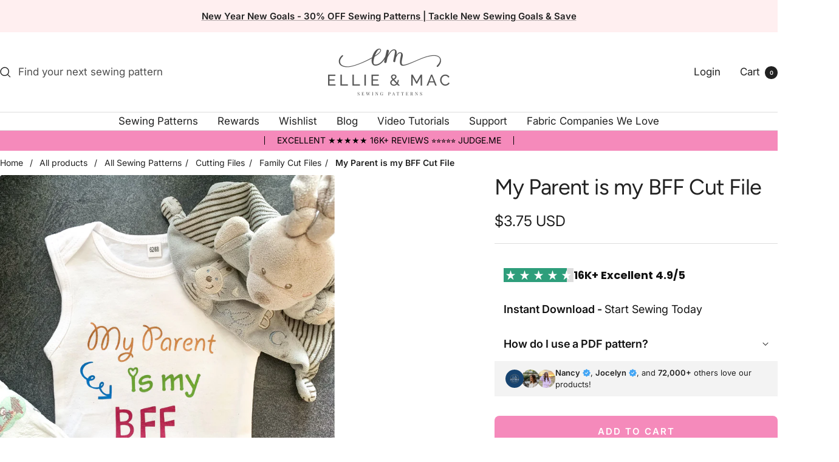

--- FILE ---
content_type: text/javascript; charset=utf-8
request_url: https://www.ellieandmac.com/products/my-parent-is-my-bff-cut-file.js
body_size: 1159
content:
{"id":6602677485765,"title":"My Parent is my BFF Cut File","handle":"my-parent-is-my-bff-cut-file","description":"\u003cp\u003e\u003cspan\u003eThe \"My Parent is my BFF\" Cut File is such a cute cut file, \u003c\/span\u003eperfect for matching tee shirts, sweatshirts, signs, pillows, mugs, scrapbook pages, home decor, and more!\u003c\/p\u003e\n\u003cp\u003eEllie and Mac Cutting files include digital cut files - svg, .studio3, jpg, png - for Cricut and Silhouette machines.  \u003cbr\u003e\u003c\/p\u003e\n\u003ciframe width=\"560\" height=\"315\" src=\"https:\/\/www.youtube.com\/embed\/iyOID_5RziI\" frameborder=\"0\" allow=\"accelerometer; autoplay; encrypted-media; gyroscope; picture-in-picture\" allowfullscreen=\"\"\u003e\u003c\/iframe\u003e\n\u003cp\u003eThis is a digital product and not a physical item that arrives in the mail.  You will be able to download your file immediately after purchase from either your order receipt or by logging into your account. \u003cbr\u003e\u003c\/p\u003e\n\u003cp\u003eFor the Silhouette Studio, you will use the .studio3 files.  For Cricut Design Space, you will use the .svg.  For the designer edition of Silhouette Studio, you can also open the .svg.  Please check your machine\/software to be sure the file type you need is included in the list mentioned above.   \u003c\/p\u003e","published_at":"2021-03-31T18:05:27-04:00","created_at":"2021-03-31T18:02:32-04:00","vendor":"Ellie and Mac","type":"Cutting File","tags":["2018","2019","2020","best friends","bff","craft project","crafting","create","creative","cricut","cricut air","cricut cutting file","cricut design space","cricut file","cricut files","cut file","Cutting file","daddy","diy","diy clothing","diy cut file","diy cutting file","diy fashion","diy project","diy tee","diy trend","don't care","dxf","easy","easy craft project","ellie and mac","ellieandmac","eps file","familycut","good vibes","how to make a vinyl saying","how to use a cutting file","how to use cricut","I made a thing","inspiration","kids cutting file","kidscut","kiss","kiss me","love","make a trendy tee","mug vinyl","only","patron de couture pdf","pattern","positive","sew trendy","sewing love","shark","shopallcut","silhouette","silhouette cutting","silhouette cutting design","silhouette cutting file","silhouette design","silhouette file","silhouette files","silhouette studio","studio3","surf","svg","svg files","tee","vinyl cutting file","vinyl saying","vinyl saying tee"],"price":375,"price_min":375,"price_max":375,"available":true,"price_varies":false,"compare_at_price":375,"compare_at_price_min":375,"compare_at_price_max":375,"compare_at_price_varies":false,"variants":[{"id":39505283252421,"title":"Default Title","option1":"Default Title","option2":null,"option3":null,"sku":"parentbff","requires_shipping":false,"taxable":true,"featured_image":null,"available":true,"name":"My Parent is my BFF Cut File","public_title":null,"options":["Default Title"],"price":375,"weight":0,"compare_at_price":375,"inventory_management":null,"barcode":"","quantity_rule":{"min":1,"max":null,"increment":1},"quantity_price_breaks":[],"requires_selling_plan":false,"selling_plan_allocations":[]}],"images":["\/\/cdn.shopify.com\/s\/files\/1\/0008\/3728\/7991\/products\/cover-01_c8091256-b632-493b-8baf-6c4bcc09dcf6.jpg?v=1617228198"],"featured_image":"\/\/cdn.shopify.com\/s\/files\/1\/0008\/3728\/7991\/products\/cover-01_c8091256-b632-493b-8baf-6c4bcc09dcf6.jpg?v=1617228198","options":[{"name":"Title","position":1,"values":["Default Title"]}],"url":"\/products\/my-parent-is-my-bff-cut-file","media":[{"alt":null,"id":20504086053061,"position":1,"preview_image":{"aspect_ratio":1.0,"height":1877,"width":1877,"src":"https:\/\/cdn.shopify.com\/s\/files\/1\/0008\/3728\/7991\/products\/cover-01_c8091256-b632-493b-8baf-6c4bcc09dcf6.jpg?v=1617228198"},"aspect_ratio":1.0,"height":1877,"media_type":"image","src":"https:\/\/cdn.shopify.com\/s\/files\/1\/0008\/3728\/7991\/products\/cover-01_c8091256-b632-493b-8baf-6c4bcc09dcf6.jpg?v=1617228198","width":1877}],"requires_selling_plan":false,"selling_plan_groups":[]}

--- FILE ---
content_type: text/javascript
request_url: https://www.ellieandmac.com/cdn/shop/t/90/assets/custom.js?v=167639537848865775061742159836
body_size: -591
content:
//# sourceMappingURL=/cdn/shop/t/90/assets/custom.js.map?v=167639537848865775061742159836
